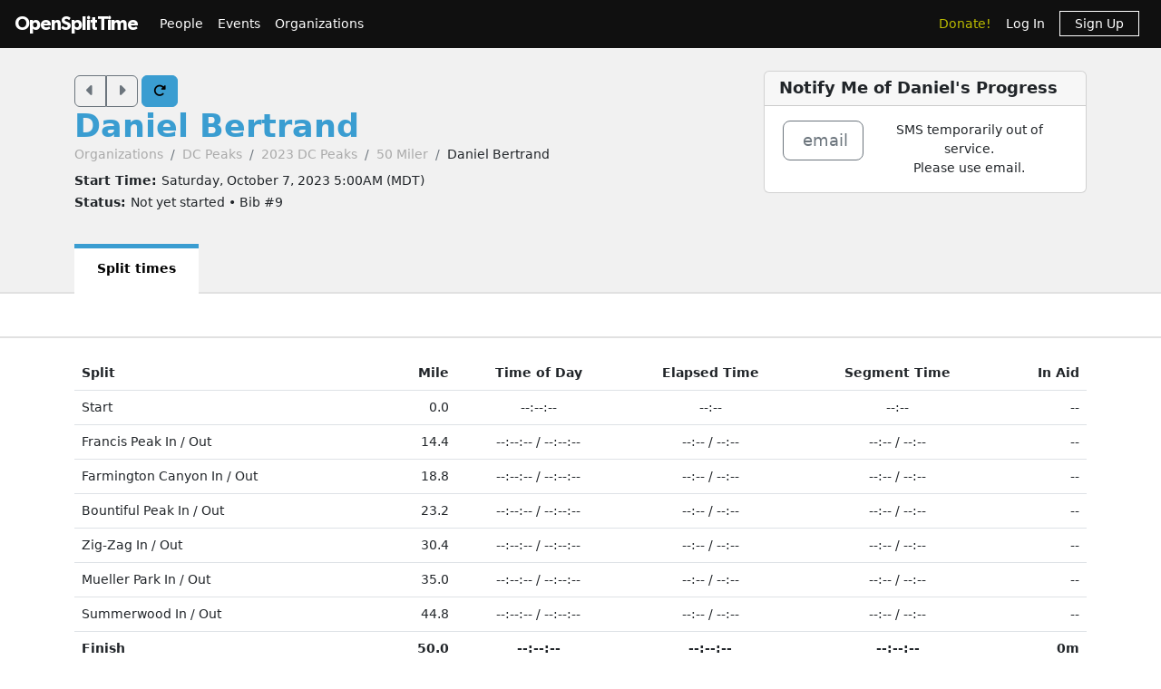

--- FILE ---
content_type: text/html; charset=utf-8
request_url: https://www.opensplittime.org/efforts/2023-dc-peaks-50-miler-daniel-bertrand
body_size: 10576
content:
<!DOCTYPE html>
<html>
<head>
  <meta name="viewport" content="width=device-width, initial-scale=1.0">
  <title>OpenSplitTime: Show effort - Daniel Bertrand - 2023 DC Peaks (50 Miler)</title>
  <meta name="description" content="OpenSplitTime">
  <script src="/assets/application-2685637138b0b9e5d30b0e88ababa6eddc6d0a2fb325a9b08d39467cc0175deb.js" data-turbo-track="reload" defer="defer"></script>
  <link rel="stylesheet" href="/assets/application-202d91d3ff9f5c0e4e6cb289d0d29724fe882787d596847b95e2c8ce451f6a9e.css" media="all" data-turbo-track="reload" />
  <script src="https://maps.googleapis.com/maps/api/js?libraries=places&amp;callback=Function.prototype&amp;key=AIzaSyCJ4Fj7OsJjlbVjWXBG90PObcreHz3fX98"></script>

  <meta name="csrf-param" content="authenticity_token" />
<meta name="csrf-token" content="z1siEeIzvvw4QV0tPcpd7CFmrcT8QrBy-jnC6lF74CdyWmXvt5FhQfmx_PQWpkm4Ksb-b25KRFhV37BXUsb6EQ" />
  <!-- Cloudflare Web Analytics -->
<script defer src='https://static.cloudflareinsights.com/beacon.min.js'
        data-cf-beacon='{"token": "a9448ec252c848ae8fcb62d5716cdec2"}'>
</script>
<!-- End Cloudflare Web Analytics -->

  <link rel="apple-touch-icon" sizes="180x180" href="/assets/favicon/apple-touch-icon-1ed8370aa7b3495a8172b4a2314de1ba39844b6da2041773fba9f6f567555ed6.png">
<link rel="icon" type="image/png" sizes="32x32" href="/assets/favicon/favicon-32x32-7a6086a3c60c66cdbaa2b97e4f4c94ef63689306b50c8560957176453d0fe73a.png">
<link rel="icon" type="image/png" sizes="16x16" href="/assets/favicon/favicon-16x16-5886b0f18adfa2439b9f6de1437564fb7615179aa419122024ba138577c4bda7.png">
<link rel="manifest" href="/assets/favicon/site-5bbb35643c9bf5b283ba1fd38b6dc197e0aa2bd27100af1d6dbdeb006b0235a8.webmanifest">
<link rel="mask-icon" href="/assets/favicon/safari-pinned-tab-0acfb4811bbf891464c855ab0bb044034e6c250b928a3f9b4f397d3f49960fa1.svg" color="#5bbad5">
<link rel="shortcut icon" href="/assets/favicon/favicon-d7f5c1449a54a648db070f5c871e4d545142749fdc9984e8d6479cd51ff33257.ico">
<meta name="msapplication-TileColor" content="#da532c">
<meta name="msapplication-config" content="/assets/favicon/browserconfig-3d5701efee33e992dcbc828670e9591b8576bff72183a697d82a5df6b7bddd14.xml">
<meta name="theme-color" content="#ffffff">

</head>

<body class="efforts show">

<div id="ost_navbar">

  <nav class="navbar navbar-dark bg-dark navbar-expand-md">
    <div class="container-fluid mx-1">
      <a class="navbar-brand" id="logo" href="/">OpenSplitTime</a>
      <button class="navbar-toggler" type="button" data-bs-toggle="collapse" data-bs-target="#navbarMain" aria-controls="navbarsExample04" aria-expanded="false" aria-label="Toggle navigation">
        <span class="navbar-toggler-icon"></span>
      </button>
      <div class="collapse navbar-collapse" id="navbarMain">
        <ul class="navbar-nav mt-2 mt-md-0">
          <a class="nav-link" href="/people">People</a>
<a class="nav-link" href="/event_groups">Events</a>
<a class="nav-link" href="/organizations">Organizations</a>

        </ul>
        <ul class="navbar-nav ms-auto">
          <li class="nav-item"><a class="donate nav-link" href="/donations">Donate!</a></li>
  <li class="nav-item">
    <a class="nav-link" data-turbo-frame="form_modal" href="/users/sign_in">Log In</a>
  </li>
  <li class="nav-item">
    <a class="nav-link" href="/users/sign_up">
      <span class="sign-up">Sign Up</span>
</a>  </li>

        </ul>
      </div>
    </div>
  </nav>
</div>


<div id="flash" class="flash">
</div>


<div id="toasts" class="toast-container position-fixed top-10 end-0 p-3"></div>





<header class="ost-header">
  <div class="container">
    <div class="ost-heading row">
      <div class="col-12 col-md-6">
        <div class="ost-title">
          <div class="btn-group btn-group-ost">
            <a id="prior-button" class="btn btn-outline-secondary" data-controller="navigation tooltip" data-action="keyup@document-&gt;navigation#evaluateKeyup" data-navigation-target="priorButton" data-bs-placement="bottom" data-bs-original-title="Prior [Ctrl-P]" href="/efforts/79150"><i class="fas fa-caret-left fa-lg"></i></a>
            <a id="next-button" class="btn btn-outline-secondary" data-controller="navigation tooltip" data-action="keyup@document-&gt;navigation#evaluateKeyup" data-navigation-target="nextButton" data-bs-placement="bottom" data-bs-original-title="Next [Ctrl-N]" href="/efforts/79082"><i class="fas fa-caret-right fa-lg"></i></a>
          </div>
          <a id="refresh-button" class="btn btn-primary" data-controller="navigation animation tooltip" data-action="click-&gt;animation#spinIcon keyup@document-&gt;navigation#evaluateKeyup" data-navigation-target="refreshButton" data-bs-placement="bottom" data-bs-original-title="Refresh [Ctrl-R]" href="/efforts/2023-dc-peaks-50-miler-daniel-bertrand"><i class="fas fa-rotate-right"></i></a>
          <h1><strong>
              <a href="/people/daniel-bertrand">Daniel Bertrand</a>
          </strong></h1>
          <ul class="breadcrumb breadcrumb-ost"><li class="breadcrumb-item"><a href="/organizations">Organizations</a></li><li class="breadcrumb-item"><a href="/organizations/dc-peaks">DC Peaks</a></li><li class="breadcrumb-item"><a href="/event_groups/2023-dc-peaks">2023 DC Peaks</a></li><li class="breadcrumb-item"><a href="/events/2023-dc-peaks-50-miler">50 Miler</a></li><li class="breadcrumb-item">Daniel Bertrand</li></ul>
        </div>
        <div class="ost-subtitle">
          <h6><strong>Start Time: </strong>Saturday, October 7, 2023  5:00AM (MDT)</h6>
          <h6><strong>Status: </strong>Not yet started • Bib #9</h6>
        </div>
      </div>

        <div class="col-12 col-lg-2">
        </div>
          <div class="col-12 col-lg-4">
            <div class="float-lg-right">
              
<div class="card effort">
  <h5 class="card-header">
    <strong>Notify Me of Daniel&#39;s Progress</strong>
  </h5>
  <div class="card-body text-center d-inline-flex justify-content-center">
    
<span id="email_effort_79091" class="mx-1">
  <form class="button_to" method="get" action="#"><button class="btn btn-lg btn-outline-secondary" data-turbo-confirm="You must be signed in to subscribe to notifications." type="submit"><i class="fas fa-envelope"></i><span class="fa6-text">email</span></button></form>
</span>
    <span class="mx-3">SMS temporarily out of service.<br/>Please use email.</span>
  </div>
</div>

            </div>
          </div>
    </div>
    <ul class="nav nav-tabs nav-tabs-ost"><li class="nav-item active"><a>Split times</a></li></ul>
  </div>
</header>


<aside class="ost-toolbar" data-controller="roster">
  <div class="container">
    <div class="row">


      <div class="col-12 col-lg-4 text-lg-end mt-2 mt-lg-0">
        <div class="d-inline-flex">
        </div>
      </div>
    </div>
  </div>
</aside>

<article class="ost-article container">

    
<div id="effort_show_table_effort_79091">
  <table class="table">
    <thead>
    <tr>
      <th>Split</th>
      <th class="text-end">Mile</th>
      <th class="text-center">Time of Day</th>
      <th class="text-center">Elapsed Time</th>
        <th class="text-center">Segment Time</th>
        <th class="text-end">In Aid</th>
    </tr>
    </thead>

    
<tbody id="lap_split_rows_for_effort_show">

<tr class="align-middle">
  <td>Start</td>
  <td class="text-end">0.0</td>
  <td class="text-center"><span>--:--:--</span></td>
  <td class="text-center"><span>--:--</span></td>
    <td class="text-center"><span>--:--</span></td>
    <td class="text-end">--</td>
</tr>

<tr class="align-middle">
  <td>Francis Peak In / Out</td>
  <td class="text-end">14.4</td>
  <td class="text-center"><span>--:--:-- / --:--:--</span></td>
  <td class="text-center"><span>--:-- / --:--</span></td>
    <td class="text-center"><span>--:-- / --:--</span></td>
    <td class="text-end">--</td>
</tr>

<tr class="align-middle">
  <td>Farmington Canyon In / Out</td>
  <td class="text-end">18.8</td>
  <td class="text-center"><span>--:--:-- / --:--:--</span></td>
  <td class="text-center"><span>--:-- / --:--</span></td>
    <td class="text-center"><span>--:-- / --:--</span></td>
    <td class="text-end">--</td>
</tr>

<tr class="align-middle">
  <td>Bountiful Peak In / Out</td>
  <td class="text-end">23.2</td>
  <td class="text-center"><span>--:--:-- / --:--:--</span></td>
  <td class="text-center"><span>--:-- / --:--</span></td>
    <td class="text-center"><span>--:-- / --:--</span></td>
    <td class="text-end">--</td>
</tr>

<tr class="align-middle">
  <td>Zig-Zag In / Out</td>
  <td class="text-end">30.4</td>
  <td class="text-center"><span>--:--:-- / --:--:--</span></td>
  <td class="text-center"><span>--:-- / --:--</span></td>
    <td class="text-center"><span>--:-- / --:--</span></td>
    <td class="text-end">--</td>
</tr>

<tr class="align-middle">
  <td>Mueller Park In / Out</td>
  <td class="text-end">35.0</td>
  <td class="text-center"><span>--:--:-- / --:--:--</span></td>
  <td class="text-center"><span>--:-- / --:--</span></td>
    <td class="text-center"><span>--:-- / --:--</span></td>
    <td class="text-end">--</td>
</tr>

<tr class="align-middle">
  <td>Summerwood In / Out</td>
  <td class="text-end">44.8</td>
  <td class="text-center"><span>--:--:-- / --:--:--</span></td>
  <td class="text-center"><span>--:-- / --:--</span></td>
    <td class="text-center"><span>--:-- / --:--</span></td>
    <td class="text-end">--</td>
</tr>

<tr class="align-middle">
  <td><strong>Finish</strong></td>
  <td class="text-end"><strong>50.0</strong></td>
  <td class="text-center"><strong><span>--:--:--</span></strong></td>
  <td class="text-center"><strong><span>--:--:--</span></strong></td>
    <td class="text-center"><strong><span>--:--:--</span></strong></td>
    <td class="text-end"><strong>0m</strong></td>
</tr>

</tbody>

  </table>
</div>

</article>


<div class="modal fade"
     tabindex="-1"
     data-controller="form-modal"
     data-action="turbo:frame-load->form-modal#open
                  turbo:submit-end->form-modal#close
                  turbo:submit-end->form-modal#conditionalReload
                  shown.bs.modal->form-modal#autofocus"
>
  <div class="modal-dialog" data-form-modal-target="resizedElement">
    <div class="modal-content">
      <turbo-frame id="form_modal"></turbo-frame>
    </div>
  </div>
</div>


<footer class="footer">
  <div class="container">
    <div class="row">
      <div class="col-5">
        <small>Copyright &copy; OpenSplitTime Company</small>
      </div>
      <div class="col-2 text-center">
        <img alt="S Icon" src="/assets/icons/icon-s-2fb21504408364b3f22ea516a426d249ee08a40ee66ebadf9003f26e420d3ee6.png" width="30" height="30" />
      </div>
      <div class="col-5 d-print-none">
        <nav>
          <ul>
            <li><a href="/privacy_policy">Privacy Policy</a></li>
            <li><a href="/terms">Terms</a></li>
            <li><a href="/documentation">Documentation</a></li>
            <li><a href="/about">About</a></li>
          </ul>
        </nav>
      </div>
    </div>
  </div>
</footer>

</body>
</html>
